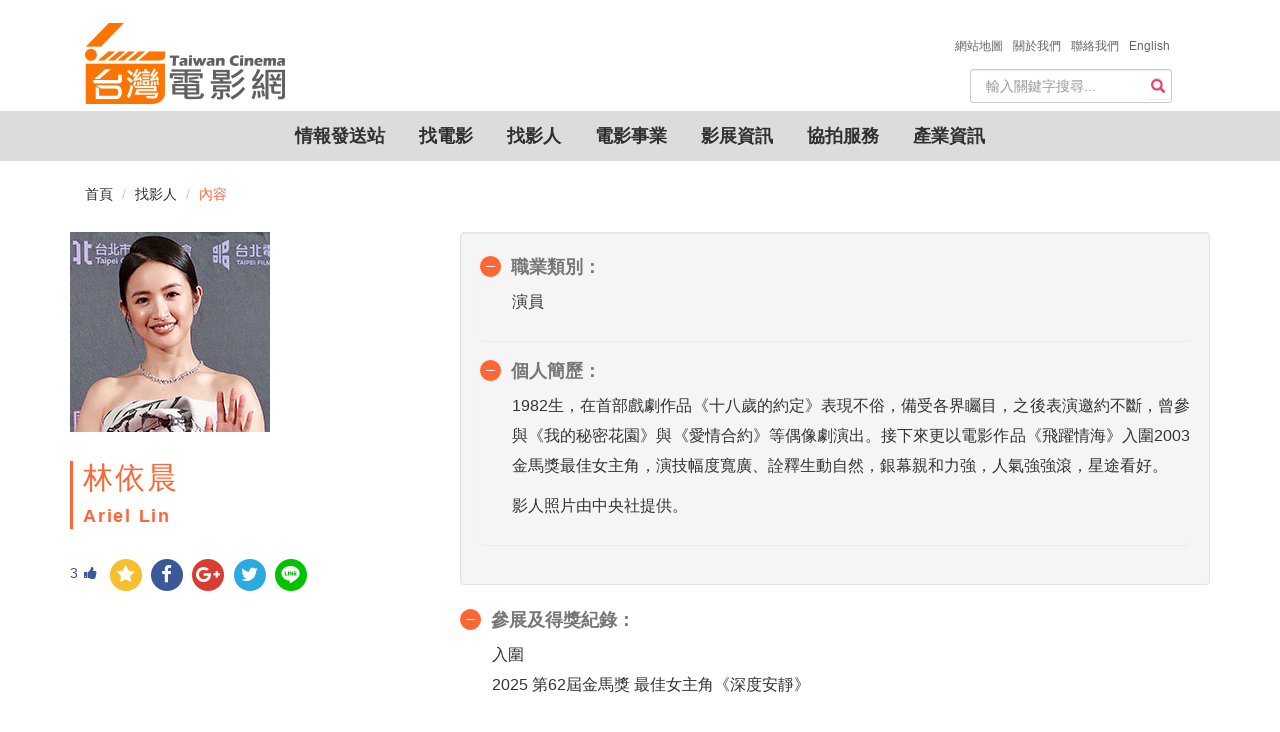

--- FILE ---
content_type: text/html; charset=utf-8
request_url: https://taiwancinema.bamid.gov.tw/Staff/StaffContent/?ContentUrl=35481
body_size: 9788
content:
<!DOCTYPE html>
<html>
<head>
    <meta charset="utf-8" />
    <meta http-equiv="X-UA-Compatible" content="IE=edge">

<meta name="google-site-verification" content="LS1dyGw6Y0QPNxq9JNiB26Jw77GvRejDGBXIrmCqTKo" />

    <meta name="viewport" content="width=device-width, initial-scale=1.0">
    <meta name="format-detection" content="telephone=no">
    <title>林依晨 台灣電影網 Taiwan Cinema</title>
    <meta name="Description" itemprop="description" content="林依晨,, | 台灣電影網 Taiwan Cinema">
    <meta name="keywords" itemprop="keywords" content="林依晨,, | 台灣電影網 Taiwan Cinema">
    <meta name="author" content="台灣電影網" />
    <meta property="og:type" content="article">
    <meta property="og:title" itemprop="name" content="林依晨  | 台灣電影網 Taiwan Cinema" />
    <meta property="og:url" content="https://taiwancinema.bamid.gov.tw/Staff/StaffContent/?ContentUrl=35481" />
    <meta name="og:description" content="林依晨,, | 台灣電影網 Taiwan Cinema">
    <link href="https://taiwancinema.bamid.gov.tw/Staff/StaffContent/?ContentUrl=35481" rel="canonical" />
    <link rel="icon" type="image/ico" href="/Images/favicon.ico" />
    <link href="/Content/jquery-ui.css?v=638926859115490987" rel="stylesheet"/>
<link href="/Content/bootstrap-theme.css?v=636364886850274867" rel="stylesheet"/>
<link href="/Content/bootstrap.css?v=636645000058820251" rel="stylesheet"/>
<link href="/Content/jquery.mmenu.all.css?v=635984099060000000" rel="stylesheet"/>
<link href="/Content/font-awesome.css?v=636364884003057129" rel="stylesheet"/>
<link href="/Content/style.css?v=638954506221390377" rel="stylesheet"/>
<link href="/Content/addtohomescreen.css?v=636114886990000000" rel="stylesheet"/>
<link href="/Content/unite-gallery.css?v=636422975455164891" rel="stylesheet"/>
<link href="/Content/ug-theme-default.css?v=636355628965851708" rel="stylesheet"/>

    <link href="/Content/themes/base/jquery.ui.core.css" rel="stylesheet"/>
<link href="/Content/themes/base/jquery.ui.resizable.css" rel="stylesheet"/>
<link href="/Content/themes/base/jquery.ui.selectable.css" rel="stylesheet"/>
<link href="/Content/themes/base/jquery.ui.accordion.css" rel="stylesheet"/>
<link href="/Content/themes/base/jquery.ui.button.css" rel="stylesheet"/>
<link href="/Content/themes/base/jquery.ui.dialog.css" rel="stylesheet"/>
<link href="/Content/themes/base/jquery.ui.slider.css" rel="stylesheet"/>
<link href="/Content/themes/base/jquery.ui.tabs.css" rel="stylesheet"/>
<link href="/Content/themes/base/jquery.ui.datepicker.css" rel="stylesheet"/>
<link href="/Content/themes/base/jquery.ui.progressbar.css" rel="stylesheet"/>
<link href="/Content/themes/base/jquery.ui.theme.css" rel="stylesheet"/>

    <!-- Google tag (gtag.js) -->
<script async src="https://www.googletagmanager.com/gtag/js?id=G-PHG8W5SCKH"></script>
<script>
  window.dataLayer = window.dataLayer || [];
  function gtag(){dataLayer.push(arguments);}
  gtag('js', new Date());

  gtag('config', 'G-PHG8W5SCKH');
</script>
	<script type="text/javascript">
        var _gaq = _gaq || [];
        _gaq.push(['_setAccount', 'UA-8161798-3']);
        _gaq.push(['_trackPageview']);
        (function () {
            var ga = document.createElement('script'); ga.type = 'text/javascript'; ga.async = true;
            ga.src = ('https:' == document.location.protocol ? 'https://ssl' : 'http://www') + '.google-analytics.com/ga.js';
            var s = document.getElementsByTagName('script')[0]; s.parentNode.insertBefore(ga, s);
        })();
    </script>
</head>
<body>
    
<!--手機版header_box 開始    ==================================================-->
    <div id="mobileHeader">
        <div>
           <a class="language" href="/Eng/Index"><img src="/Images/En.svg" alt=""/></a>
        </div>
        <div class="rightnNav">
            <a data-toggle="collapse" href="#search" class="">
                <span class="glyphicon glyphicon-search"></span></a>
        </div>
        <div class="logo">
            <a href="/Chi/Index"><img src="/Images/logo.png?v=202601131434299840552"></a>
        </div>
        <div class="leftNav navToggle">
            <a id="left-panel-link" href="#menu">
                <img src="/Images/select.png" alt=""></a>
        </div>
        <hr class="featurette-divider">
        <!--手機搜尋開始-->
        <div id="mobileSearchbar" style="display: none;">

<form action="/SiteSearch/SearchResult" class="navbar-form" method="post" role="search"><input name="__RequestVerificationToken" type="hidden" value="Yb8mA9PMk1EZS8x0R2r8M6QdBITy9zLTqc-HdDTdZ363KIcXLvyFUQ7tg9PFMBNoUrXP9EJOgHmQvazc7gZQweX4GoD9EYgZR84eJuG0Tws1" />    <div id="custom-search-input">
        <div class="input-group">
            
            <input type="text" class="search-query form-control" name="Searchkeyword" placeholder="輸入關鍵字搜尋..." required data-autocomplete-url="/GetAutoComplete/GetPromptSiteSearch" />
            
        </div>
    </div>
</form>
        </div>
    </div>
    <!--手機搜尋結束-->
    <!--手機選單 開始-->
    <div id="menu">
        <ul>
            <li>
                <a href="#">情報發送站</a>
                <ul>
                    <li><a href="/InfoNew/Index">最新消息</a></li>
                    <li><a href="/Event/Index">活動快報</a></li>
                    <li><a href="/Competitions/Index">徵件訊息</a></li>
                    <li><a href="/Recruit/Index">劇組徵才</a></li>
                    <li><a href="/Articles/Index">專題文章</a></li>
                    
                </ul>
            </li>
            <li>
                <a href="#">找電影</a>
                <ul>
                    <li><a href="/Film/Index">電影檔案</a></li>
                    <li><a href="/TCBook/Index">電影市場展手冊</a></li>
                </ul>
            </li>
            <li><a href="/Staff/Index/?StaffRoleInfo=1">找影人</a></li>
            <li><a href="/Company/Index/?CompanyType=1">電影事業</a></li>
            <li>
                <a href="#">影展資訊</a>
                <ul>
                    <li><a href="/FilmFestivals/Index">國內影展</a></li>
                    <li><a href="/IntlFilmFestivals/Index">國際影展</a></li>
                </ul>
            </li>
            <li>
                <a href="#">協拍服務</a>
                <ul>


    <li><a href="/Assistant/AssistantContent/?ContentUrl=1">台灣優勢</a></li>
    <li><a href="/Assistant/AssistantContent/?ContentUrl=2">拍片指南</a></li>
    <li><a href="/Assistant/AssistantContent/?ContentUrl=3">景點/片廠</a></li>
    <li><a href="/Assistant/AssistantContent/?ContentUrl=4">台灣夥伴</a></li>
    <li><a href="/Assistant/AssistantContent/?ContentUrl=5">製作補助</a></li>

                </ul>
            </li>
            <li><a href="/FilmIndustry/Index">產業資訊</a></li>
            <li><a href="/AboutTWCinema/ChiTWCinema">關於我們</a></li>
            <!-- Modify by ARES,20240531 for ContactUs -->
			<li><a href="/Chi/ContactUs"><span>聯絡我們 &nbsp;</span></a></li>

            <li><a href="/Chi/Sitemap">網站地圖</a></li>
        </ul>
    </div>
       
    <!--手機選單 結束-->
    <!--=====手機版header_box 結束======-->

    
<!-- 桌機搜尋
    ================================================== -->
<div class="container" id="haderdBar">
    <div class="headerBOX">
        <div class="container-fluid navbar-header">
            <a class="navbar-brand" href="/Chi/Index">
                <img alt="logo" src="/Images/logo2.png?v=202601131434299996811" />
            </a>
        </div>
    </div>
    <div class="about">
        <ul>
            <li><a href="/Chi/Sitemap"><span>網站地圖 &nbsp;</span></a></li>
            <li><a href="/AboutTWCinema/ChiTWCinema"><span>關於我們 &nbsp;</span></a></li>
            <!-- Modify by ARES,20240531 for ContactUs -->
			<li><a href="/Chi/ContactUs"><span>聯絡我們 &nbsp;</span></a></li>

            <li><a href="/Eng/Index"><span>English</span></a></li>
        </ul>
    </div>
    <div class="searchBOX">

<form action="/SiteSearch/SearchResult" class="navbar-form" method="post" role="search"><input name="__RequestVerificationToken" type="hidden" value="2hu_X4zh3OJ8AA3rjHvBow6w1XukcauVh83XuTuBJ2FyJUi8--DrhHtL1z9na2jcJR_ghOzo-mB_PVKYpknMhwYSkSleO9elt3RuQ4ev-gU1" />    <div id="custom-search-input">
        <div class="input-group">
            
            <input type="text" class="search-query form-control" name="Searchkeyword" placeholder="輸入關鍵字搜尋..." required data-autocomplete-url="/GetAutoComplete/GetPromptSiteSearch" />
            
            <span class="input-group-btn">
                <button class="btn btn-danger" type="submit">
                    <span class="glyphicon glyphicon-search"></span>
                </button>
            </span>
        </div>
    </div>
</form>
    </div>
</div>
<!--=====結束=====-->
<!-- 桌機導覽列 ================================================== -->
<div class="container-fluid">
    <div id="navbar">
        <nav class="navbars" role="navigation">
            <div class="" id="navbar-collapse-1">
                <ul class="nav navbar-nav">
                    <li class="dropdown">
                        <a href="#" class="">情報發送站</a>
                        <ul class="dropdown-menu">
                            <li><a href="/InfoNew/Index">最新消息</a></li>
                            <li><a href="/Event/Index">活動快報</a></li>
                            <li><a href="/Competitions/Index">徵件訊息</a></li>
                            <li><a href="/Recruit/Index">劇組徵才</a></li>
                            <li><a href="/Articles/Index">專題文章</a></li>
                            
                        </ul>
                    </li>
                    <li class="dropdown">
                        <a href="#" class="">找電影</a>
                        <ul class="dropdown-menu">
                            <li><a href="/Film/Index">電影檔案</a></li>
                            <li><a href="/TCBook/Index">電影市場展手冊</a></li>
                        </ul>
                    </li>
                    <li><a href="/Staff/Index/?StaffRoleInfo=1">找影人</a></li>
                    <li><a href="/Company/Index/?CompanyType=1">電影事業</a></li>
                    <li class="dropdown">
                        <a href="#" class="">影展資訊</a>
                        <ul class="dropdown-menu">
                            <li><a href="/FilmFestivals/Index">國內影展</a></li>
                            <li><a href="/IntlFilmFestivals/Index">國際影展</a></li>
                        </ul>
                    </li>
                    <li class="dropdown">
                        <a href="#">協拍服務</a>
                        <ul class="dropdown-menu">


    <li><a href="/Assistant/AssistantContent/?ContentUrl=1">台灣優勢</a></li>
    <li><a href="/Assistant/AssistantContent/?ContentUrl=2">拍片指南</a></li>
    <li><a href="/Assistant/AssistantContent/?ContentUrl=3">景點/片廠</a></li>
    <li><a href="/Assistant/AssistantContent/?ContentUrl=4">台灣夥伴</a></li>
    <li><a href="/Assistant/AssistantContent/?ContentUrl=5">製作補助</a></li>

                        </ul>
                    </li>
                    <li><a href="/FilmIndustry/Index">產業資訊</a></li>
                </ul>
            </div>
            <!-- /.navbar-collapse -->
        </nav>
    </div>
</div>
<!--****結束****-->
<script src="/signalr/hubs"></script>
<script type="text/javascript">

    $(function() {
        var push = $.connection.pushHub;
        push.client.HubCallBack = function (message){
            SendNotification(message);
        }
             
         $.connection.hub.start().done(function (){
            let interval = null;
            CheckNotification();
            interval = setInterval(() => {
                SendNotify();
            }, 10000);
            console.log('connection success');
         });
    });
    
    function SendNotify(){
        let hub = $.connection.pushHub;
        hub.server.sendNotify();
    }
    
    function CheckNotification(){
        if ('Notification' in window) {
            if (Notification.permission === 'default' || Notification.permission === 'undefined') {
                Notification.requestPermission(function (permission) {
                    // permission 可為「granted」（同意）、「denied」（拒絕）和「default」（未授權）
                    // 在這裡可針對使用者的授權做處理
                    if (permission !== 'granted') {
                        console.log('No notification permission granted!');
                    }
                    else {
                        if ('serviceWorker' in navigator) {
                            new Notification("成功訂閱!!", {
                                body: '您已成功訂閱我們的推播服務!', // 設定內容
                                icon: "/images/function/yes.png", // 設定 icon
                                image: "/images/template-images/user-info.jpg", // 設定背景圖片
                                renotify: true, // 定義是否在舊通知被新通知替換掉時通知用戶。
                                tag: 'newArrival', // 設定標籤
                                lang: 'zh-TW', // BCP 47
                            }).onclick = function (e) {
                                var notification = e.notification;
                                var action = e.action;
                                e.preventDefault(); // prevent the browser from focusing the Notification's tab
                                window.open('https://www.google.com.tw/?hl=zh_TW');
                            };
                        }
                    }
                });
            }
        }
    }

    function SendNotification(message) {
        let url = window.location.origin;
        let response = JSON.parse(message);
        for (var i = 0; i < response.length; i++) {
            if ('Notification' in window) {
                if (Notification.permission === 'granted' && 'serviceWorker' in navigator) {
                    var xURL = response[i].xURL;
                    var image = "/Images/info/info_1.jpg";
                    switch (response[i].iCTUnit) {
                        case 300:
                        xURL = xURL === "" ? `${url}/InfoNew/InfoNewContent/?ContentUrl=${response[i].iCUItem.toString()}` : xURL;
                        image = "/Images/info/info_1.jpg";
                        break;
                        case 301:
                        xURL = xURL === "" ? `${url}/Event/EventContent/?ContentUrl=${response[i].iCUItem.toString()}` : xURL;
                        image = "/Images/info/info_2.jpg";
                        break;
                        case 302:
                        xURL = xURL === "" ? `${url}/Competitions/CompetitionsContent/?ContentUrl=${response[i].iCUItem.toString()}` : xURL;
                        image = "/Images/info/info_3.jpg";
                        break;
                        case 303:
                        xURL = xURL === "" ? `${url}/Recruit/RecruitContent/?ContentUrl=${response[i].iCUItem.toString()}` : xURL;
                        image = "/Images/info/info_4.jpg";
                        break;
                        case 305:
                        xURL = xURL === "" ? `${url}/Articles/ArticlesContent/?ContentUrl=${response[i].iCUItem.toString()}` : xURL;
                        image = "/Images/info/info_5.jpg";
                        break;
                    }
                    new Notification("台灣電影網通知", {
                        body: response[i].sTitle, // 設定內容
                        icon: "/Images/favicon.ico", // 設定 icon
                        image: image, // 設定背景圖片
                        renotify: true, // 定義是否在舊通知被新通知替換掉時通知用戶。
                        tag: response[i].iCUItem, // 設定標籤
                        lang: 'zh-TW', // BCP 47
                        data: {
                            url : xURL
                        }
                    }).onclick = function (e) {
                        e.preventDefault(); // prevent the browser from focusing the Notification's tab
                        window.open(e.target.data.url);
                    };
                }
            }
            fetch(`${url}/Chi/UpdIsNotify`, {
            method: "POST",
            body: JSON.stringify({ iCUItem: response[i].iCUItem }),
            headers: { "Content-Type": "application/json" }
            }).then((response) => {})
            .catch((error) => {
                console.log(`Error: ${error}`);
            })
        }
    }
</script>

    

<!--麵包屑-->
<div class="container">
<ol class="breadcrumb">
  <li><a href="/Chi/Index">首頁</a></li>
  <li><a href="/Staff/Index">找影人</a></li>
  <li class="active">內容</li>
</ol>
</div>
<!--內容  ================================================== -->
<!-- Page Content -->
    <!--左側人像
    ====================================================-->
    <div class="container">
        <div class="row">
            <div class="col-md-6 col-lg-4">
                <!-- Blog Search Well -->
                <div class="">
                    <img src="/ImageData/35/2019/35481/t_35481.jpg?v=202601131434299840552" class="img-responsive" alt="">
                </div>
                <div class="">
                    <blockquote><h2>  林依晨  </h2>  Ariel Lin  </blockquote>
                </div>
                <!--分享按鈕-->
                <div class="clearfix">
                    <div id='rndShareBtn' style="float:left;">

<!-- 讚 -->
<a href="javascript:GetLikeCount('35481')"><span class="thumbs_up" title='按讚'><span id="spanLike">3</span><i class="fa fa-thumbs-up fa-1x" aria-hidden="true"></i></span></a>
 <!-- 收藏 -->
<a id="bookmark-this" class='rs_AddFavorite' href='' title='收藏' ><span class='fa-stack fa-lg'><i class='fa fa-circle fa-stack-2x'></i><i class='fa fa fa-star fa-stack-1x'></i></span></a>
<!-- fb -->
<a class='rs_fb' href='http://www.facebook.com/share.php?u=https://taiwancinema.bamid.gov.tw//Staff/StaffContent/?ContentUrl=35481' title='分享到 FB' target='_blank'>
    <span class='fa-stack fa-lg'>
        <i class='fa fa-circle fa-stack-2x'></i>
        <i class='fa fa-facebook fa-stack-1x'></i>
    </span>
</a>
<!-- g+ -->
<a class='rs_gplus' href='https://plus.google.com/share?url=https://taiwancinema.bamid.gov.tw//Staff/StaffContent/?ContentUrl=35481' onclick='window.open(this.href, "_blank", "height=500,width=800"); return false;' title='分享到 G+' target='_blank'>
    <span class='fa-stack fa-lg'>
        <i class='fa fa-circle fa-stack-2x'></i>
        <i class='fa fa-google-plus fa-stack-1x'></i>
    </span>
</a>
<!-- twitter -->
<a class='rs_twitter' href='http://twitter.com/home/?status=林依晨https://taiwancinema.bamid.gov.tw//Staff/StaffContent/?ContentUrl=35481' title='分享到 TWITTER' target='_blank'>
    <span class='fa-stack fa-lg'>
        <i class='fa fa-circle fa-stack-2x'></i>
        <i class='fa fa-twitter fa-stack-1x'></i>
    </span>
</a>
<!-- line -->
<a class='rs_line' href='http://line.naver.jp/R/msg/text/?林依晨%0D%0Ahttps://taiwancinema.bamid.gov.tw//Staff/StaffContent/?ContentUrl=35481' title='分享到 LINE' target='_blank'>
    <span class='fa-stack fa-lg'>
        <i class='fa fa-circle fa-stack-2x'></i>
        <img src="/Images/LINE-icon.svg"/>
    </span>
</a>

                    </div>
                </div>
            </div>

            <!--內容 ================================================== -->
            <!-- Page Content -->

            <div class="col-lg-8 col-md-12">
                <div class="well">
                    <div class="panel-group">
                        <div class="panel panel-default">
                          <div class="panel-heading">
                            <h4 class="panel-title">
                              <a class="accordion-toggle" data-toggle="collapse" href="#accordion1_1">職業類別：</a>
                            </h4>
                          </div>
                          <div id="accordion1_1" class="panel-collapse collapse in">
                            <div class="panel-body">
                                  <p>演員</p>
                            </div>
                          </div>
                        </div>
                        <div class="panel panel-default">
                            <div class="panel-heading">
                              <h4 class="panel-title">
                                <a class="accordion-toggle " data-toggle="collapse" href="#accordion1_2">個人簡歷：</a>
                              </h4>
                            </div>
                            <div id="accordion1_2" class="panel-collapse collapse in">
                                <div class="panel-body">
                                    <p>1982生，在首部戲劇作品《十八歲的約定》表現不俗，備受各界矚目，之後表演邀約不斷，曾參與《我的秘密花園》與《愛情合約》等偶像劇演出。接下來更以電影作品《飛躍情海》入圍2003金馬獎最佳女主角，演技幅度寬廣、詮釋生動自然，銀幕親和力強，人氣強強滾，星途看好。<p>影人照片由中央社提供。</p>
                                </div>
                            </div>
                        </div>
                    </div>
                    <!--表格開始-->
                    
                </div>
                    <div class="panel-group" id="accordion1">
                        <div class="panel panel-default">
                            <div class="panel-heading">
                              <h4 class="panel-title">
                                <a class="accordion-toggle" data-toggle="collapse" data-parent="#accordion1" href="#accordion1_3">參展及得獎紀錄：</a>
                              </h4>
                            </div>
                            <div id="accordion1_3" class="panel-collapse collapse in">
                                <div class="panel-body">
                                    <p>入圍<br/>2025 第62屆金馬獎 最佳女主角《深度安靜》</p>
                                </div>
                            </div>
                        </div>
                    </div>
                                    <table class="table table-hover line-heightssss">
                        <caption><h4>作品列表：</h4></caption>
                        <tr>
                            <th style="width: 100px;">出品年份</th>
                            <th>片 名</th>
                        </tr>
                            <tr>
                                <td>2025</td>
                                <td>
                                        <a href="/Film/Filmcontent/?ContentUrl=93555">失明</a>
                                </td>
                            </tr>
                                <tr>
                                    <td colspan="2" style="border:transparent;">
                                        <button class="btn awards-btn" id="ExpendDivID93555" AwardDivID="AwardDivID93555">影片參展及得獎紀錄<span class="caret"></span></button>
                                        <div style="line-height: 30px;" id="AwardDivID93555">入圍
2025 第62屆金馬獎 最佳新演員</div>
                                    </td>
                                </tr>
                            <tr>
                                <td>2023</td>
                                <td>
                                        <a href="/Film/Filmcontent/?ContentUrl=89776">車頂上的玄天上帝</a>
                                </td>
                            </tr>
                                <tr>
                                    <td colspan="2" style="border:transparent;">
                                        <button class="btn awards-btn" id="ExpendDivID89776" AwardDivID="AwardDivID89776">影片參展及得獎紀錄<span class="caret"></span></button>
                                        <div style="line-height: 30px;" id="AwardDivID89776">入圍 
2024 第26屆台北電影獎 最佳男主角、最佳視覺效果
                                                                      
入選
2023 第43屆夏威夷國際影展「台灣電影焦點」（Spotlight on Taiwan）單元
2023 第20屆香港亞洲電影節「影迷別注」（Cineaste Delights）單元</div>
                                    </td>
                                </tr>
                            <tr>
                                <td>2020</td>
                                <td>
                                        <a href="/Film/Filmcontent/?ContentUrl=85285">打噴嚏</a>
                                </td>
                            </tr>
                                <tr>
                                    <td colspan="2" style="border:transparent;">
                                        <button class="btn awards-btn" id="ExpendDivID85285" AwardDivID="AwardDivID85285">影片參展及得獎紀錄<span class="caret"></span></button>
                                        <div style="line-height: 30px;" id="AwardDivID85285">入圍2020 第57屆金馬獎 最佳動作設計</div>
                                    </td>
                                </tr>
                            <tr>
                                <td>2016</td>
                                <td>
                                        <a href="/Film/Filmcontent/?ContentUrl=75124">我的蛋男情人</a>
                                </td>
                            </tr>
                                <tr>
                                    <td colspan="2" style="border:transparent;">
                                        <button class="btn awards-btn" id="ExpendDivID75124" AwardDivID="AwardDivID75124">影片參展及得獎紀錄<span class="caret"></span></button>
                                        <div style="line-height: 30px;" id="AwardDivID75124">2016 多倫多亞洲國際電影節
2017 香港國際影視展</div>
                                    </td>
                                </tr>
                            <tr>
                                <td>2015</td>
                                <td>
                                        <a href="/Film/Filmcontent/?ContentUrl=74414">234說愛你</a>
                                </td>
                            </tr>
                                <tr>
                                    <td colspan="2" style="border:transparent;">
                                        <button class="btn awards-btn" id="ExpendDivID74414" AwardDivID="AwardDivID74414">影片參展及得獎紀錄<span class="caret"></span></button>
                                        <div style="line-height: 30px;" id="AwardDivID74414">參展　
2016 兩岸電影展</div>
                                    </td>
                                </tr>
                            <tr>
                                <td>2013</td>
                                <td>
                                        <a href="/Film/Filmcontent/?ContentUrl=69840">五月天諾亞方舟</a>
                                </td>
                            </tr>
                                <tr>
                                    <td colspan="2" style="border:transparent;">
                                        <button class="btn awards-btn" id="ExpendDivID69840" AwardDivID="AwardDivID69840">影片參展及得獎紀錄<span class="caret"></span></button>
                                        <div style="line-height: 30px;" id="AwardDivID69840">2014美國洛杉磯3D創意藝術獎-國際現場大事件獎</div>
                                    </td>
                                </tr>
                            <tr>
                                <td>2013</td>
                                <td>
                                        <a href="/Film/Filmcontent/?ContentUrl=70283">甜蜜殺機</a>
                                </td>
                            </tr>
                                <tr>
                                    <td colspan="2" style="border:transparent;">
                                        <button class="btn awards-btn" id="ExpendDivID70283" AwardDivID="AwardDivID70283">影片參展及得獎紀錄<span class="caret"></span></button>
                                        <div style="line-height: 30px;" id="AwardDivID70283">入圍
2014 第51屆金馬獎 最佳女配角
　
參展
2014 第9屆大阪影展
2013 第50屆金馬影展
2014 韓國富川奇幻影展</div>
                                    </td>
                                </tr>
                            <tr>
                                <td>2011</td>
                                <td>
                                        <a href="/Film/Filmcontent/?ContentUrl=65802">戀愛恐慌症</a>
                                </td>
                            </tr>
                            <tr>
                                <td>2004</td>
                                <td>
                                        <a href="/Film/Filmcontent/?ContentUrl=12009">空手道少女組（又名：中國功夫少女組）</a>
                                </td>
                            </tr>
                            <tr>
                                <td>2004</td>
                                <td>
                                        <a href="/Film/Filmcontent/?ContentUrl=12403">浮生若夢</a>
                                </td>
                            </tr>
                            <tr>
                                <td>2003</td>
                                <td>
                                        <a href="/Film/Filmcontent/?ContentUrl=12033">飛躍情海</a>
                                </td>
                            </tr>
                                <tr>
                                    <td colspan="2" style="border:transparent;">
                                        <button class="btn awards-btn" id="ExpendDivID12033" AwardDivID="AwardDivID12033">影片參展及得獎紀錄<span class="caret"></span></button>
                                        <div style="line-height: 30px;" id="AwardDivID12033">2004 日本福岡影展評審團大獎</div>
                                    </td>
                                </tr>
                    </table>
                                <!--表格結束-->
				
					<h6 class="updateData">張貼日期:2005/03/16</h6>
                                    <h6 class="updateData"> 更新日期:2025/10/03</h6>
                <!--轉寄功能-->
                <div class="forward">
                     <button class="btn" onclick="javascript:printUrl()">友善列印</button>
                     <button class="btn" id="divforward">轉寄</button>
                        <div class="row">
                         <div class="col-md-6 forward-content well">
                            <div name="FrmForwardMail" action="">
                             <label for="Email1">朋友Email</label>
                             <input type="email" class="form-control" name="ReceiverMail" placeholder="Email" required/>
                             <button class="btn" onclick="javascript:ForwardEmail('林依晨');return false;">送出</button>
                             <button class="btn" onclick="javascript:CancelForwardEmail(); return false;">取消</button>
                            </div>
                         </div>
                     </div>
                </div><!--轉寄功能結束-->
            </div>
        </div><!-- .row -->
    </div>
<div><iframe width="1" height="1" id="printFrame" src="about:blank"></iframe></div>


    
  <!-- FOOTER開始
    ================================================== -->
<div align="center" class="footer_box">
 <div class="footer">
  <div class="f_map">
   <div class="row">
   
    <div class="col-xs-6 col-md-6-5 col-lg-1-5">
    <ul>
      <li><h5>情報發送站</h5></li>
      <li><a href="/InfoNew/Index">最新消息</a></li>
      <li><a href="/Event/Index">活動快報</a></li>
      <li><a href="/Competitions/Index">徵件訊息</a></li>
      <li><a href="/Recruit/Index">劇組徵才</a></li>
      <li><a href="/Articles/Index"> 專題文章</a></li>
      
    </ul>
    </div>

    <div class="col-xs-6 col-smd-6-5 col-lg-1-5">
    <ul>
      <li><h5>找電影</h5></li>
      <li><a href="/Film/Index">台灣電影資料</a></li>
      <li><a href="/TCBook/Index">電影市場展手冊</a></li>
    </ul>
    <ul>
      <li><h5>找影人</h5></li>
      <li><a href="/Staff/Index">找影人</a></li>
    </ul>       
    </div>

    <div class="col-xs-6 col-smd-6-5 col-lg-1-5">
    <ul>
      <li><h5>電影事業</h5></li>
      <li><a href="/Staff/Index">電影事業</a></li>
    </ul>      
    <ul>
      <li><h5>影展資訊</h5></li>
      <li><a href="/FilmFestivals/Index">國內影展</a></li>
      <li><a href="/IntlFilmFestivals/Index">國際影展</a></li>
    </ul>             
    </div>

    <div class="col-xs-6 col-smd-6-5 col-lg-1-5">
    <ul>
      <li><h5>協拍服務</h5></li>


    <li><a href="/Assistant/AssistantContent/?ContentUrl=1">台灣優勢</a></li>
    <li><a href="/Assistant/AssistantContent/?ContentUrl=2">拍片指南</a></li>
    <li><a href="/Assistant/AssistantContent/?ContentUrl=3">景點/片廠</a></li>
    <li><a href="/Assistant/AssistantContent/?ContentUrl=4">台灣夥伴</a></li>
    <li><a href="/Assistant/AssistantContent/?ContentUrl=5">製作補助</a></li>

    </ul>
    </div>

    <div class="col-xs-6 col-smd-6-5 col-lg-1-5"> 
    <ul>
      <li><h5>產業資訊</h5></li>

    <li><a href="https://www.bamid.gov.tw/download_table.aspx?n=3648&amp;sms=13015" target="_blank">產業統計資訊連結</a></li>
    <li><a href="https://www.tfai.org.tw/zh/boxOffice/index" target="_blank">電影票房資訊</a></li>
    <li><a href="https://research.taicca.tw/static/report" target="_blank">電影年度趨勢研究報告(2019年以後)</a></li>
    <li><a href="https://www.bamid.gov.tw/News.aspx?n=3642&amp;sms=13011" target="_blank">電影年度趨勢研究報告(2018年以前)</a></li>
    <li><a href="https://www.tfai.org.tw/zh/downloads/yearBook" target="_blank">台灣電影年鑑</a></li>
    <li><a href="https://taiwancinema.bamid.gov.tw/FilmIndustry/FilmIndustryContent/?ContentUrl=60040&amp;ContentUrl=60040" target="_blank">電影製片人與創意管理-華語電影製片實務指南</a></li>
<li><a href="/FilmIndustry/CompanyInfo" target="_blank">國片發行資訊</a></li>

    </ul>
    </div>
    </div>
  </div>
  <div class="f_links">
      <div>©版權所有 文化部影視及流行音樂產業局&nbsp;&nbsp;</div>
      <div>地址:10047臺北市中正區開封街1段3號&nbsp;&nbsp;</div>
      <div>電話：+886-2-2375-8368&nbsp;&nbsp;</div>
      <div>傳真：+886-2-2375-8407</div>
      <div><a style="color:white;" href="/AboutTWCinema/PrivacyPolicy">隱私權宣告政策</a></div>
      <div><a style="color:white;" href="/AboutTWCinema/OpenData">政府網站資料開放宣告</a></div>
      <br />
      Copyright © 2017 All Rights Reserved by Bureau of Audiovisual and Music Industry Development, MOC
  </div>
  </div>
</div> 
  
    <!--****結束****-->
    <!--back2top 開始-->
    <div class="myicon icon-up back2top">
        <div class="back2top_box">
            <div class="icon-up-circle"></div>
            <span class="name">TOP</span>
            <div class="icon-up-triangle"></div>
        </div>
    </div>
    <!--back2top 結束-->
    <script src="/Scripts/jquery-3.2.0.min.js"></script>
<script src="/Scripts/jquery-ui.js"></script>
<script src="/Scripts/jquery.unobtrusive-ajax.js"></script>
<script src="/Scripts/jquery.signalR-2.4.3.min.js"></script>
<script src="/Scripts/autocomplete.js"></script>

    <script src="/Scripts/bootstrap.min.js"></script>
<script src="/Scripts/jquery.mmenu.all.min.js"></script>
<script src="/Scripts/assitantcarousel.js"></script>
<script src="/Scripts/parallax.min.js"></script>
<script src="/Scripts/addtohomescreen.js"></script>

    
    <script>
        //轉寄
        $(function() {
            $('[id^=AwardDivID]').hide();//hide all 參展及得獎紀錄
            $(".forward-content").hide();
            $("#divforward").click(function () {
                $(this)
                    .parent()
                    .find(".forward-content")
                    .slideToggle();
            });
        });
        $(document).ready(function () {
            $('[id^=ExpendDivID]').click(function () {
                var AwardDivID = "#" + $(this).attr('AwardDivID');
                $(AwardDivID).slideToggle();
            });
        });
        //送出收起
        $(document).ready(function(){
            $(".btn-submit").click(function(){
                $(".forward-content").hide();
            });
        });
        $(document).ready(function () {
            $("#printFrame").attr('src', '/Staff/PrintFrameContent?ContentUrl=35481');
        });
        function printUrl() {
            var frame = document.getElementById('printFrame');
            if (!frame) {
                return;
            }
            frameDoc = frame.contentWindow;
            frameDoc.focus();
            frameDoc.print();
            return false;
        }
        function ForwardEmail(subject) {
            var mailToLink = "mailto:" + $("[name='FrmForwardMail'] [name='ReceiverMail']").val() + "?subject=台灣電影網 -- " + subject + "&body=" + location.href;
            window.location.href = mailToLink;
            $(".forward-content").hide();
        }
        function CancelForwardEmail()
        {
            $("[name='FrmForwardMail'] [name='ReceiverMail']").val('');
            $(".forward-content").hide();
        }
    </script>

    <script type="text/javascript">
        $(document).ready(
        function() {
            $(".rightnNav").click(function() {
                $("#mobileSearchbar").slideToggle();
            });
        });
    </script>
    <script type="text/javascript">
    //側欄選單script 開始
     $(function() {
        $('#menu').mmenu({
            extensions: ["multiline", "effect-menu-slide", "effect-listitems-slide", "pageshadow", "border-full"],
        });
        $(".mm-next").addClass("mm-fullsubopen");
     });
    </script>
    <script type="text/javascript">
        //back2top 開始
        $(document).ready(function() {
            // hide .back2top
            $(".back2top").hide();
            // fade in .back2top
            $(function() {
                $(window).scroll(function() {
                    if ($(this).scrollTop() > 800) {
                        $('.back2top').fadeIn();
                    } else {
                        $('.back2top').fadeOut();
                    }
                });
                // scroll body to 0px on click
                $('.back2top').click(function() {
                    $('body,html').animate({
                        scrollTop: 0
                    }, 300);
                    return false;
                });
            });
        });
    </script>
    <script type="text/javascript">
        //按讚動態
        $('.thumbs_up').click(function () {
            $(this).toggleClass('clicked');
        });
        jQuery(function ($) {
            $('#bookmark-this').click(function (e) {
                var bookmarkURL = window.location.href;
                var bookmarkTitle = document.title;

                if ('addToHomescreen' in window && addToHomescreen.isCompatible) {
                    // Mobile browsers
                    addToHomescreen({ autostart: false, startDelay: 0 }).show(true);
                } else if (window.sidebar && window.sidebar.addPanel) {
                    // Firefox <=22
                    window.sidebar.addPanel(bookmarkTitle, bookmarkURL, '');
                } else if ((window.sidebar && /Firefox/i.test(navigator.userAgent)) || (window.opera && window.print)) {
                    // Firefox 23+ and Opera <=14
                    $(this).attr({
                        href: bookmarkURL,
                        title: bookmarkTitle,
                        rel: 'sidebar'
                    }).off(e);
                    return true;
                } else if (window.external && ('AddFavorite' in window.external)) {
                    // IE Favorites
                    window.external.AddFavorite(bookmarkURL, bookmarkTitle);
                } else {
                    // Other browsers (mainly WebKit & Blink - Safari, Chrome, Opera 15+)
                    alert('請按 ' + (/Mac/i.test(navigator.userAgent) ? 'Cmd' : 'Ctrl') + '+D 加入收藏.');
                }
                return false;
            });
        });
        function GetLikeCount(ID)
        {
            $.ajax({
                async: false,
                type: "POST",
                url: "/ShareSocialMedia/GiveLike",
                data: "{ID:'" + ID + "'}",
                contentType: "application/json; charset=utf-8",
                success: function (response) {
                    var tt = JSON.parse(JSON.stringify(response));
                    $("#spanLike").html(tt.LikeCount);
                },
                error: function (response) {

                }
            });
        }
    </script>
</body>
</html>


--- FILE ---
content_type: text/html; charset=utf-8
request_url: https://taiwancinema.bamid.gov.tw/Staff/PrintFrameContent?ContentUrl=35481
body_size: 1979
content:
<!DOCTYPE html>
<html>
<head>
    <meta charset="utf-8" />
    <meta name="viewport" content="width=device-width, initial-scale=1.0">
    <title>林依晨 台灣電影網 Taiwan Cinema</title>
    <link href="/Content/jquery-ui.css?v=638926859115490987" rel="stylesheet"/>
<link href="/Content/bootstrap-theme.css?v=636364886850274867" rel="stylesheet"/>
<link href="/Content/bootstrap.css?v=636645000058820251" rel="stylesheet"/>
<link href="/Content/jquery.mmenu.all.css?v=635984099060000000" rel="stylesheet"/>
<link href="/Content/font-awesome.css?v=636364884003057129" rel="stylesheet"/>
<link href="/Content/style.css?v=638954506221390377" rel="stylesheet"/>
<link href="/Content/addtohomescreen.css?v=636114886990000000" rel="stylesheet"/>
<link href="/Content/unite-gallery.css?v=636422975455164891" rel="stylesheet"/>
<link href="/Content/ug-theme-default.css?v=636355628965851708" rel="stylesheet"/>

</head>
<body onunload="">
    

    <!--左側人像
    ====================================================-->
    <div class="container">
        <div class="row">
            <div class="col-md-6 col-lg-4">
                <!-- Blog Search Well -->
                <div class="">
                    <img src="/ImageData/35/2019/35481/t_35481.jpg?v=202601131434329575766" class="img-responsive" alt="">
                </div>
                <div class="">
                    <blockquote><h2>  林依晨  </h2>  Ariel Lin  </blockquote>
                </div>
            </div>

            <!--內容 ================================================== -->
            <!-- Page Content -->
            <div class="col-lg-8 col-md-12">
                <div class="well">
                    <!--表格開始-->
                    <table class="table table-hover">
                        <thead>
                            <tr>
                                <td><h4>簡介</h4></td>
                            </tr>
                        </thead>

                        <tbody>
                            <tr>
                                <td>職業類別：</td>
                                <td> 演員 </td>
                            </tr>

                            <tr>
                                <td style="width: 100px;">個人簡歷：</td>
                                <td>
                                    1982生，在首部戲劇作品《十八歲的約定》表現不俗，備受各界矚目，之後表演邀約不斷，曾參與《我的秘密花園》與《愛情合約》等偶像劇演出。接下來更以電影作品《飛躍情海》入圍2003金馬獎最佳女主角，演技幅度寬廣、詮釋生動自然，銀幕親和力強，人氣強強滾，星途看好。<p>影人照片由中央社提供。
                                </td>
                            </tr>
                        </tbody>
                    </table>
                </div>
                    <table class="table table-hover">
                      <caption><h4>得獎紀錄：</h4></caption>
                      
                      <tr>
                          <td colspan="2">入圍<br/>2025 第62屆金馬獎 最佳女主角《深度安靜》</td>
                      </tr>
                    </table>
                                    <table class="table table-hover">
                        <caption><h4>作品列表：</h4></caption>
                        <tr>
                            <th style="width: 100px;">出品年份</th>
                            <th>片 名</th>
                            <th>影片參展及得獎紀錄</th>
                        </tr>
                            <tr>
                                <td>2025</td>
                                <td>失明&nbsp;</td>
                                <td><p style="word-wrap: break-word;">入圍
2025 第62屆金馬獎 最佳新演員</p></td>
                            </tr>
                            <tr>
                                <td>2023</td>
                                <td>車頂上的玄天上帝&nbsp;</td>
                                <td><p style="word-wrap: break-word;">入圍 
2024 第26屆台北電影獎 最佳男主角、最佳視覺效果
                                                                      
入選
2023 第43屆夏威夷國際影展「台灣電影焦點」（Spotlight on Taiwan）單元
2023 第20屆香港亞洲電影節「影迷別注」（Cineaste Delights）單元</p></td>
                            </tr>
                            <tr>
                                <td>2020</td>
                                <td>打噴嚏&nbsp;</td>
                                <td><p style="word-wrap: break-word;">入圍2020 第57屆金馬獎 最佳動作設計</p></td>
                            </tr>
                            <tr>
                                <td>2016</td>
                                <td>我的蛋男情人&nbsp;</td>
                                <td><p style="word-wrap: break-word;">2016 多倫多亞洲國際電影節
2017 香港國際影視展</p></td>
                            </tr>
                            <tr>
                                <td>2015</td>
                                <td>234說愛你&nbsp;</td>
                                <td><p style="word-wrap: break-word;">參展　
2016 兩岸電影展</p></td>
                            </tr>
                            <tr>
                                <td>2013</td>
                                <td>五月天諾亞方舟&nbsp;</td>
                                <td><p style="word-wrap: break-word;">2014美國洛杉磯3D創意藝術獎-國際現場大事件獎</p></td>
                            </tr>
                            <tr>
                                <td>2013</td>
                                <td>甜蜜殺機&nbsp;</td>
                                <td><p style="word-wrap: break-word;">入圍
2014 第51屆金馬獎 最佳女配角
　
參展
2014 第9屆大阪影展
2013 第50屆金馬影展
2014 韓國富川奇幻影展</p></td>
                            </tr>
                            <tr>
                                <td>2011</td>
                                <td>戀愛恐慌症&nbsp;</td>
                                <td><p style="word-wrap: break-word;"></p></td>
                            </tr>
                            <tr>
                                <td>2004</td>
                                <td>空手道少女組（又名：中國功夫少女組）&nbsp;</td>
                                <td><p style="word-wrap: break-word;"></p></td>
                            </tr>
                            <tr>
                                <td>2004</td>
                                <td>浮生若夢&nbsp;</td>
                                <td><p style="word-wrap: break-word;"></p></td>
                            </tr>
                            <tr>
                                <td>2003</td>
                                <td>飛躍情海&nbsp;</td>
                                <td><p style="word-wrap: break-word;">2004 日本福岡影展評審團大獎</p></td>
                            </tr>
                    </table>
                                <!--表格結束-->
				
					<h6 class="updateData">張貼日期:2005/03/16</h6>
                                    <h6 class="updateData"> 更新日期:2025/10/03</h6>
            </div>
        </div><!-- .row -->
    </div>

</body>
</html>


--- FILE ---
content_type: image/svg+xml
request_url: https://taiwancinema.bamid.gov.tw/Images/LINE-icon.svg
body_size: 1357
content:
<?xml version="1.0" encoding="utf-8"?>
<!-- Generator: Adobe Illustrator 21.1.0, SVG Export Plug-In . SVG Version: 6.00 Build 0)  -->
<svg version="1.1" xmlns="http://www.w3.org/2000/svg" xmlns:xlink="http://www.w3.org/1999/xlink" x="0px" y="0px"
	 viewBox="0 0 1024 1024" style="enable-background:new 0 0 1024 1024;" xml:space="preserve">
<style type="text/css">
	.st0{display:none;}
	.st1{display:inline;fill-rule:evenodd;clip-rule:evenodd;fill:#00B900;}
	.st2{fill:#FFFFFF;}
	.st3{fill:#00B900;}
	.st4{fill:#00B500;}
</style>
<g id="Layer_6" class="st0">
	<path class="st1" d="M0,0h1024v1024H0V0z"/>
</g>
<g id="Layer_5">
	<path class="st2" d="M805.6,650.9c54-59.2,79.9-119.3,79.9-186c0-166.7-167.1-302.4-372.5-302.4c-205.4,0-372.5,135.6-372.5,302.4
		c0,149.5,132.5,274.6,311.5,298.3c12.3,1.7,27.1,7,32.2,19.2c3.9,9.4,3.1,23.3,1.8,32.9c0,0-4.3,26.3-5.3,31.9
		c-1.6,9.4-7.5,36.8,32.3,20.1C552.8,850.5,727.5,740.9,805.6,650.9L805.6,650.9"/>
</g>
<g id="Layer_8">
	<g>
		<g>
			<path class="st3" d="M416.9,553.5c-3.5,0-6.4-2.8-6.4-6.3V392.8c0-3.5,2.9-6.3,6.4-6.3h24.3c3.5,0,6.4,2.8,6.4,6.3v154.3
				c0,3.5-2.9,6.3-6.4,6.3H416.9z"/>
			<path class="st4" d="M441.2,387c3.2,0,5.9,2.6,5.9,5.8v154.3c0,3.2-2.6,5.8-5.9,5.8h-24.3c-3.2,0-5.9-2.6-5.9-5.8V392.8
				c0-3.2,2.6-5.8,5.9-5.8H441.2 M441.2,386h-24.3c-3.8,0-6.9,3.1-6.9,6.8v154.3c0,3.8,3.1,6.8,6.9,6.8h24.3c3.8,0,6.9-3.1,6.9-6.8
				V392.8C448,389.1,444.9,386,441.2,386L441.2,386z"/>
		</g>
		<g>
			<path class="st3" d="M586.5,553.5c-0.5,0-1.1-0.1-1.6-0.2c-0.2-0.1-0.4-0.1-0.5-0.2l-0.2-0.1c-0.1,0-0.2-0.1-0.3-0.1
				c-0.1,0-0.2-0.1-0.3-0.1c-0.1,0-0.1-0.1-0.2-0.1c-0.1-0.1-0.3-0.2-0.4-0.2c-0.7-0.5-1.3-1-1.7-1.6l-71.8-96.7v93
				c0,3.5-2.9,6.3-6.4,6.3h-24.2c-3.5,0-6.4-2.8-6.4-6.3V392.8c0-3.5,2.9-6.3,6.4-6.3h24.7l0.2,0c0.1,0,0.2,0,0.3,0
				c0.1,0,0.2,0,0.3,0c0.1,0,0.2,0,0.3,0c0.1,0,0.2,0.1,0.4,0.1l0.2,0.1c0.1,0,0.3,0.1,0.4,0.1l0.2,0.1c0.1,0,0.2,0.1,0.4,0.2
				l0.2,0.1c0.1,0.1,0.2,0.1,0.3,0.2l0.2,0.1c0.1,0.1,0.2,0.1,0.3,0.2l0.2,0.1c0.1,0.1,0.2,0.2,0.3,0.3l0.1,0.1
				c0.1,0.1,0.3,0.3,0.4,0.4c0.2,0.2,0.4,0.5,0.5,0.7l71.6,97.5v-94c0-3.5,2.9-6.3,6.4-6.3h24.3c3.5,0,6.4,2.8,6.4,6.3v154.3
				c0,3.5-2.9,6.3-6.4,6.3H586.5z"/>
			<path class="st4" d="M611.2,387c3.2,0,5.9,2.6,5.9,5.8v154.3c0,3.2-2.6,5.8-5.9,5.8h-24.7c-0.5,0-1-0.1-1.5-0.2l-0.1,0l0,0
				c-0.1,0-0.3-0.1-0.4-0.1c-0.1,0-0.1,0-0.2-0.1c-0.1,0-0.2-0.1-0.3-0.1c-0.1,0-0.2-0.1-0.3-0.1c-0.1,0-0.1-0.1-0.2-0.1
				c-0.1-0.1-0.2-0.1-0.4-0.2l0,0l0,0c-0.6-0.4-1.1-0.9-1.5-1.5l-70.9-95.5l-1.8-2.4v3v91.5c0,3.2-2.6,5.8-5.9,5.8h-24.2
				c-3.2,0-5.9-2.6-5.9-5.8V392.8c0-3.2,2.6-5.8,5.9-5.8h24.7l0.1,0l0.1,0c0.1,0,0.2,0,0.3,0c0.1,0,0.2,0,0.3,0c0.1,0,0.2,0,0.2,0
				c0.1,0,0.2,0,0.4,0.1c0.1,0,0.1,0,0.2,0c0.1,0,0.2,0.1,0.3,0.1c0.1,0,0.1,0,0.2,0.1c0.1,0,0.2,0.1,0.4,0.2c0.1,0,0.1,0.1,0.2,0.1
				c0.1,0.1,0.2,0.1,0.3,0.2c0.1,0,0.1,0.1,0.2,0.1c0.1,0.1,0.2,0.1,0.3,0.2l0,0l0.1,0.1c0.1,0.1,0.2,0.2,0.3,0.3l0.1,0.1l0.1,0
				c0.1,0.1,0.2,0.2,0.3,0.4l0,0l0,0c0.2,0.2,0.3,0.4,0.5,0.6l70.7,96.3l1.8,2.5v-3.1v-92.5c0-3.2,2.6-5.8,5.9-5.8H611.2 M611.2,386
				h-24.3c-3.8,0-6.9,3.1-6.9,6.8v92.5L509.3,389c-0.2-0.2-0.3-0.5-0.5-0.7c0,0,0,0,0,0c-0.1-0.1-0.3-0.3-0.4-0.4
				c0,0-0.1-0.1-0.1-0.1c-0.1-0.1-0.2-0.2-0.4-0.3c-0.1,0-0.1-0.1-0.2-0.1c-0.1-0.1-0.2-0.2-0.4-0.2c-0.1,0-0.1-0.1-0.2-0.1
				c-0.1-0.1-0.2-0.1-0.4-0.2c-0.1,0-0.1-0.1-0.2-0.1c-0.1-0.1-0.3-0.1-0.4-0.2c-0.1,0-0.1-0.1-0.2-0.1c-0.1,0-0.3-0.1-0.4-0.1
				c-0.1,0-0.2,0-0.2-0.1c-0.1,0-0.3-0.1-0.4-0.1c-0.1,0-0.2,0-0.3,0c-0.1,0-0.2,0-0.4,0c-0.1,0-0.2,0-0.4,0c-0.1,0-0.2,0-0.2,0
				h-24.7c-3.8,0-6.9,3.1-6.9,6.8v154.3c0,3.8,3.1,6.8,6.9,6.8h24.2c3.8,0,6.9-3.1,6.9-6.8v-91.5l70.9,95.5c0.5,0.7,1.1,1.2,1.7,1.7
				c0,0,0.1,0,0.1,0.1c0.1,0.1,0.3,0.2,0.4,0.3c0.1,0,0.1,0.1,0.2,0.1c0.1,0.1,0.2,0.1,0.3,0.2c0.1,0,0.2,0.1,0.3,0.1
				c0.1,0,0.1,0.1,0.2,0.1c0.2,0.1,0.3,0.1,0.5,0.1c0,0,0.1,0,0.1,0c0.6,0.1,1.1,0.2,1.8,0.2h24.7c3.8,0,6.9-3.1,6.9-6.8V392.8
				C618,389.1,615,386,611.2,386L611.2,386z"/>
		</g>
		<g>
			<path class="st3" d="M282.9,553.5c-1.7,0-3.2-0.6-4.4-1.8l-0.1-0.1l-0.1-0.1c-1.1-1.2-1.8-2.7-1.8-4.4V392.8
				c0-3.5,2.9-6.3,6.4-6.3h24.3c3.5,0,6.4,2.8,6.4,6.3v123.7h67.6c3.5,0,6.3,2.9,6.3,6.4v24.3c0,3.5-2.8,6.4-6.3,6.4H282.9z"/>
			<path class="st4" d="M307.2,387c3.2,0,5.9,2.6,5.9,5.8V516v1h1h67.1c3.2,0,5.8,2.6,5.8,5.9v24.3c0,3.2-2.6,5.9-5.8,5.9h-98.3
				c-1.5,0-2.9-0.6-4-1.6c0,0-0.1-0.1-0.1-0.1c0,0-0.1-0.1-0.1-0.1c-1.1-1.1-1.6-2.5-1.6-4.1V392.8c0-3.2,2.6-5.8,5.9-5.8H307.2
				 M307.2,386h-24.3c-3.8,0-6.9,3.1-6.9,6.8v154.3v0c0,1.8,0.7,3.5,1.9,4.7c0,0,0.1,0.1,0.1,0.1c0,0,0.1,0.1,0.1,0.1
				c1.2,1.2,2.9,1.9,4.7,1.9h0h98.3c3.8,0,6.8-3.1,6.8-6.9v-24.3c0-3.8-3.1-6.9-6.8-6.9H314V392.8C314,389.1,311,386,307.2,386
				L307.2,386z"/>
		</g>
		<g>
			<path class="st3" d="M648.9,553.5c-1.7,0-3.2-0.6-4.4-1.8l-0.1-0.1l-0.1-0.1c-1.1-1.2-1.8-2.7-1.8-4.4V392.9
				c0-1.6,0.6-3.2,1.8-4.4l0.1-0.1l0.1-0.1c1.2-1.2,2.8-1.8,4.4-1.8h98.3c3.5,0,6.3,2.9,6.3,6.4v24.3c0,3.5-2.8,6.4-6.3,6.4h-67.6
				v28h67.6c3.5,0,6.3,2.9,6.3,6.4v24.3c0,3.5-2.8,6.4-6.3,6.4h-67.6v28h67.6c3.5,0,6.3,2.9,6.3,6.4v24.3c0,3.5-2.8,6.4-6.3,6.4
				H648.9z"/>
			<path class="st4" d="M747.1,387c3.2,0,5.8,2.6,5.8,5.9v24.3c0,3.2-2.6,5.9-5.8,5.9H680h-1v1v27v1h1h67.1c3.2,0,5.8,2.6,5.8,5.9
				v24.3c0,3.2-2.6,5.9-5.8,5.9H680h-1v1v27v1h1h67.1c3.2,0,5.8,2.6,5.8,5.9v24.3c0,3.2-2.6,5.9-5.8,5.9h-98.3c-1.5,0-2.9-0.6-4-1.6
				c0,0-0.1-0.1-0.1-0.1c0,0-0.1-0.1-0.1-0.1c-1.1-1.1-1.6-2.5-1.6-4.1V392.8c0-1.5,0.6-2.9,1.6-4c0,0,0.1-0.1,0.1-0.1
				c0,0,0.1,0,0.1-0.1c1.1-1.1,2.5-1.6,4.1-1.6H747.1 M747.1,386h-98.3h0c-1.8,0-3.5,0.7-4.8,1.9c0,0-0.1,0-0.1,0.1
				c0,0-0.1,0.1-0.1,0.1c-1.2,1.2-1.9,2.9-1.9,4.7v0v154.3v0c0,1.8,0.7,3.5,1.9,4.7c0,0,0.1,0.1,0.1,0.1c0,0,0.1,0.1,0.1,0.1
				c1.2,1.2,2.9,1.9,4.7,1.9h0h98.3c3.8,0,6.8-3.1,6.8-6.9v-24.3c0-3.8-3.1-6.9-6.8-6.9H680v-27h67.1c3.8,0,6.8-3.1,6.8-6.9v-24.3
				c0-3.8-3.1-6.9-6.8-6.9H680v-27h67.1c3.8,0,6.8-3.1,6.8-6.9v-24.3C754,389.1,750.9,386,747.1,386L747.1,386z"/>
		</g>
	</g>
</g>
</svg>


--- FILE ---
content_type: application/javascript
request_url: https://taiwancinema.bamid.gov.tw/Scripts/autocomplete.js
body_size: -130
content:
$(document).ready(function () {
    $('*[data-autocomplete-url]')
        .each(function () {
            $(this).autocomplete({
                source: $(this).data("autocomplete-url")
            });
        });
});

--- FILE ---
content_type: image/svg+xml
request_url: https://taiwancinema.bamid.gov.tw/Images/En.svg
body_size: 816
content:
<?xml version="1.0" encoding="utf-8"?>
<!-- Generator: Adobe Illustrator 21.1.0, SVG Export Plug-In . SVG Version: 6.00 Build 0)  -->
<svg version="1.1" xmlns="http://www.w3.org/2000/svg" xmlns:xlink="http://www.w3.org/1999/xlink" x="0px" y="0px"
	 viewBox="0 0 512 512" style="enable-background:new 0 0 512 512;" xml:space="preserve">
<style type="text/css">
	.st0{display:none;}
	.st1{display:inline;fill:#FF6633;}
	.st2{font-family:'NotoSansHant-Bold-B5pc-H';}
	.st3{font-size:140.46px;}
	.st4{font-size:127.7822px;}
	.st5{fill:#FF6633;}
	.st6{display:inline;}
</style>
<g id="Capa_1" class="st0">
	<path class="st1" d="M256,81c-93.3,0-169,75.7-169,169s75.7,169,169,169s169-75.7,169-169S349.3,81,256,81z M256,385.2
		c-74.7,0-135.2-60.5-135.2-135.2S181.4,114.8,256,114.8S391.2,175.3,391.2,250S330.7,385.2,256,385.2z"/>
	<text transform="matrix(1 0 0 1 166.7578 299.75)" class="st1 st2 st3">En</text>
</g>
<g id="Capa_1_拷貝" class="st0">
	<path class="st1" d="M256,81c-93.3,0-169,75.7-169,169s75.7,169,169,169s169-75.7,169-169S349.3,81,256,81z M256,385.2
		c-74.7,0-135.2-60.5-135.2-135.2S181.4,114.8,256,114.8S391.2,175.3,391.2,250S330.7,385.2,256,385.2z"/>
	<text transform="matrix(1 0 0 1 123.4351 300.8018)" class="st1 st2 st4">中文</text>
</g>
<g id="Capa_1_拷貝_3">
	<path class="st5" d="M256,81c-93.3,0-169,75.7-169,169s75.7,169,169,169s169-75.7,169-169S349.3,81,256,81z M256,397
		c-81.2,0-147-65.8-147-147s65.8-147,147-147s147,65.8,147,147S337.2,397,256,397z"/>
	<g>
		<path class="st5" d="M167.5,187.6h73.8v20h-49.8v27.8h42.3v20.2h-42.3v32.2h51.5v20.2h-75.6V187.6z"/>
		<path class="st5" d="M265.5,216.9H285l1.6,12h0.7c8-7.8,17.2-14.3,29.6-14.3c19.7,0,28.1,13.7,28.1,36.6v56.7h-23.9v-53.8
			c0-14-3.9-19-12.8-19c-7.5,0-12.2,3.6-19,10.2v62.6h-23.7V216.9z"/>
	</g>
</g>
<g id="Capa_1_拷貝_2" class="st0">
	<path class="st1" d="M256,81c-93.3,0-169,75.7-169,169s75.7,169,169,169s169-75.7,169-169S349.3,81,256,81z M256,397
		c-81.2,0-147-65.8-147-147s65.8-147,147-147s147,65.8,147,147S337.2,397,256,397z"/>
	<g class="st6">
		<path class="st5" d="M241,214.7v63.8h-16v-6.4h-28.9v39.9H180v-39.9h-28.8v7h-15.3v-64.4H180v-22.1h16.1v22.1H241z M180,257.1
			v-27.5h-28.8v27.5H180z M225,257.1v-27.5h-28.9v27.5H225z"/>
		<path class="st5" d="M354.9,228.9c-6.5,18.4-15.2,33.3-26.3,45.7c13.2,10.2,29.3,17.6,48.3,22.1c-3.5,3.3-7.9,10-10.2,14.2
			c-20.1-5.4-36.5-13.8-50-25c-14.1,11.5-31.2,19.9-51.8,25.8c-1.7-3.6-6.1-10.7-9.2-14.2c19.9-5,36.4-12.3,49.7-22.6
			c-11.5-12.7-20.3-28-27.2-46h-20.1V214h53.9c-1.4-5.2-4.2-12.4-7.2-18l16.2-4.7c3.3,5.9,7.2,14.1,8.7,19.3l-11,3.4h55.6v14.8
			H354.9z M294,228.9c5.5,13.4,13.2,25.3,23,35.4c8.8-9.7,15.8-21.3,20.8-35.4H294z"/>
	</g>
</g>
</svg>
